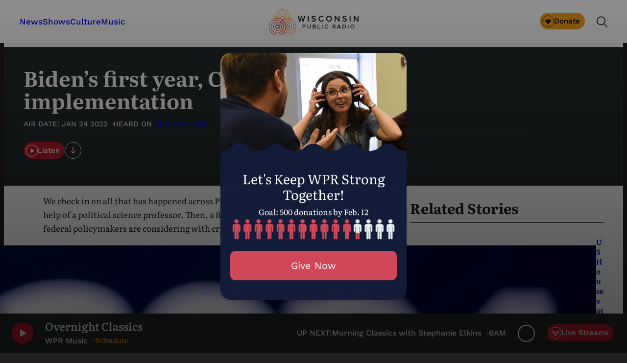

--- FILE ---
content_type: text/html; charset=utf-8
request_url: https://www.google.com/recaptcha/api2/anchor?ar=1&k=6LdKFSIpAAAAAISIvdEblVScX2r9sFNUIOHewNRk&co=aHR0cHM6Ly93d3cud3ByLm9yZzo0NDM.&hl=en&v=PoyoqOPhxBO7pBk68S4YbpHZ&size=invisible&anchor-ms=20000&execute-ms=30000&cb=484o5rgsblv4
body_size: 48655
content:
<!DOCTYPE HTML><html dir="ltr" lang="en"><head><meta http-equiv="Content-Type" content="text/html; charset=UTF-8">
<meta http-equiv="X-UA-Compatible" content="IE=edge">
<title>reCAPTCHA</title>
<style type="text/css">
/* cyrillic-ext */
@font-face {
  font-family: 'Roboto';
  font-style: normal;
  font-weight: 400;
  font-stretch: 100%;
  src: url(//fonts.gstatic.com/s/roboto/v48/KFO7CnqEu92Fr1ME7kSn66aGLdTylUAMa3GUBHMdazTgWw.woff2) format('woff2');
  unicode-range: U+0460-052F, U+1C80-1C8A, U+20B4, U+2DE0-2DFF, U+A640-A69F, U+FE2E-FE2F;
}
/* cyrillic */
@font-face {
  font-family: 'Roboto';
  font-style: normal;
  font-weight: 400;
  font-stretch: 100%;
  src: url(//fonts.gstatic.com/s/roboto/v48/KFO7CnqEu92Fr1ME7kSn66aGLdTylUAMa3iUBHMdazTgWw.woff2) format('woff2');
  unicode-range: U+0301, U+0400-045F, U+0490-0491, U+04B0-04B1, U+2116;
}
/* greek-ext */
@font-face {
  font-family: 'Roboto';
  font-style: normal;
  font-weight: 400;
  font-stretch: 100%;
  src: url(//fonts.gstatic.com/s/roboto/v48/KFO7CnqEu92Fr1ME7kSn66aGLdTylUAMa3CUBHMdazTgWw.woff2) format('woff2');
  unicode-range: U+1F00-1FFF;
}
/* greek */
@font-face {
  font-family: 'Roboto';
  font-style: normal;
  font-weight: 400;
  font-stretch: 100%;
  src: url(//fonts.gstatic.com/s/roboto/v48/KFO7CnqEu92Fr1ME7kSn66aGLdTylUAMa3-UBHMdazTgWw.woff2) format('woff2');
  unicode-range: U+0370-0377, U+037A-037F, U+0384-038A, U+038C, U+038E-03A1, U+03A3-03FF;
}
/* math */
@font-face {
  font-family: 'Roboto';
  font-style: normal;
  font-weight: 400;
  font-stretch: 100%;
  src: url(//fonts.gstatic.com/s/roboto/v48/KFO7CnqEu92Fr1ME7kSn66aGLdTylUAMawCUBHMdazTgWw.woff2) format('woff2');
  unicode-range: U+0302-0303, U+0305, U+0307-0308, U+0310, U+0312, U+0315, U+031A, U+0326-0327, U+032C, U+032F-0330, U+0332-0333, U+0338, U+033A, U+0346, U+034D, U+0391-03A1, U+03A3-03A9, U+03B1-03C9, U+03D1, U+03D5-03D6, U+03F0-03F1, U+03F4-03F5, U+2016-2017, U+2034-2038, U+203C, U+2040, U+2043, U+2047, U+2050, U+2057, U+205F, U+2070-2071, U+2074-208E, U+2090-209C, U+20D0-20DC, U+20E1, U+20E5-20EF, U+2100-2112, U+2114-2115, U+2117-2121, U+2123-214F, U+2190, U+2192, U+2194-21AE, U+21B0-21E5, U+21F1-21F2, U+21F4-2211, U+2213-2214, U+2216-22FF, U+2308-230B, U+2310, U+2319, U+231C-2321, U+2336-237A, U+237C, U+2395, U+239B-23B7, U+23D0, U+23DC-23E1, U+2474-2475, U+25AF, U+25B3, U+25B7, U+25BD, U+25C1, U+25CA, U+25CC, U+25FB, U+266D-266F, U+27C0-27FF, U+2900-2AFF, U+2B0E-2B11, U+2B30-2B4C, U+2BFE, U+3030, U+FF5B, U+FF5D, U+1D400-1D7FF, U+1EE00-1EEFF;
}
/* symbols */
@font-face {
  font-family: 'Roboto';
  font-style: normal;
  font-weight: 400;
  font-stretch: 100%;
  src: url(//fonts.gstatic.com/s/roboto/v48/KFO7CnqEu92Fr1ME7kSn66aGLdTylUAMaxKUBHMdazTgWw.woff2) format('woff2');
  unicode-range: U+0001-000C, U+000E-001F, U+007F-009F, U+20DD-20E0, U+20E2-20E4, U+2150-218F, U+2190, U+2192, U+2194-2199, U+21AF, U+21E6-21F0, U+21F3, U+2218-2219, U+2299, U+22C4-22C6, U+2300-243F, U+2440-244A, U+2460-24FF, U+25A0-27BF, U+2800-28FF, U+2921-2922, U+2981, U+29BF, U+29EB, U+2B00-2BFF, U+4DC0-4DFF, U+FFF9-FFFB, U+10140-1018E, U+10190-1019C, U+101A0, U+101D0-101FD, U+102E0-102FB, U+10E60-10E7E, U+1D2C0-1D2D3, U+1D2E0-1D37F, U+1F000-1F0FF, U+1F100-1F1AD, U+1F1E6-1F1FF, U+1F30D-1F30F, U+1F315, U+1F31C, U+1F31E, U+1F320-1F32C, U+1F336, U+1F378, U+1F37D, U+1F382, U+1F393-1F39F, U+1F3A7-1F3A8, U+1F3AC-1F3AF, U+1F3C2, U+1F3C4-1F3C6, U+1F3CA-1F3CE, U+1F3D4-1F3E0, U+1F3ED, U+1F3F1-1F3F3, U+1F3F5-1F3F7, U+1F408, U+1F415, U+1F41F, U+1F426, U+1F43F, U+1F441-1F442, U+1F444, U+1F446-1F449, U+1F44C-1F44E, U+1F453, U+1F46A, U+1F47D, U+1F4A3, U+1F4B0, U+1F4B3, U+1F4B9, U+1F4BB, U+1F4BF, U+1F4C8-1F4CB, U+1F4D6, U+1F4DA, U+1F4DF, U+1F4E3-1F4E6, U+1F4EA-1F4ED, U+1F4F7, U+1F4F9-1F4FB, U+1F4FD-1F4FE, U+1F503, U+1F507-1F50B, U+1F50D, U+1F512-1F513, U+1F53E-1F54A, U+1F54F-1F5FA, U+1F610, U+1F650-1F67F, U+1F687, U+1F68D, U+1F691, U+1F694, U+1F698, U+1F6AD, U+1F6B2, U+1F6B9-1F6BA, U+1F6BC, U+1F6C6-1F6CF, U+1F6D3-1F6D7, U+1F6E0-1F6EA, U+1F6F0-1F6F3, U+1F6F7-1F6FC, U+1F700-1F7FF, U+1F800-1F80B, U+1F810-1F847, U+1F850-1F859, U+1F860-1F887, U+1F890-1F8AD, U+1F8B0-1F8BB, U+1F8C0-1F8C1, U+1F900-1F90B, U+1F93B, U+1F946, U+1F984, U+1F996, U+1F9E9, U+1FA00-1FA6F, U+1FA70-1FA7C, U+1FA80-1FA89, U+1FA8F-1FAC6, U+1FACE-1FADC, U+1FADF-1FAE9, U+1FAF0-1FAF8, U+1FB00-1FBFF;
}
/* vietnamese */
@font-face {
  font-family: 'Roboto';
  font-style: normal;
  font-weight: 400;
  font-stretch: 100%;
  src: url(//fonts.gstatic.com/s/roboto/v48/KFO7CnqEu92Fr1ME7kSn66aGLdTylUAMa3OUBHMdazTgWw.woff2) format('woff2');
  unicode-range: U+0102-0103, U+0110-0111, U+0128-0129, U+0168-0169, U+01A0-01A1, U+01AF-01B0, U+0300-0301, U+0303-0304, U+0308-0309, U+0323, U+0329, U+1EA0-1EF9, U+20AB;
}
/* latin-ext */
@font-face {
  font-family: 'Roboto';
  font-style: normal;
  font-weight: 400;
  font-stretch: 100%;
  src: url(//fonts.gstatic.com/s/roboto/v48/KFO7CnqEu92Fr1ME7kSn66aGLdTylUAMa3KUBHMdazTgWw.woff2) format('woff2');
  unicode-range: U+0100-02BA, U+02BD-02C5, U+02C7-02CC, U+02CE-02D7, U+02DD-02FF, U+0304, U+0308, U+0329, U+1D00-1DBF, U+1E00-1E9F, U+1EF2-1EFF, U+2020, U+20A0-20AB, U+20AD-20C0, U+2113, U+2C60-2C7F, U+A720-A7FF;
}
/* latin */
@font-face {
  font-family: 'Roboto';
  font-style: normal;
  font-weight: 400;
  font-stretch: 100%;
  src: url(//fonts.gstatic.com/s/roboto/v48/KFO7CnqEu92Fr1ME7kSn66aGLdTylUAMa3yUBHMdazQ.woff2) format('woff2');
  unicode-range: U+0000-00FF, U+0131, U+0152-0153, U+02BB-02BC, U+02C6, U+02DA, U+02DC, U+0304, U+0308, U+0329, U+2000-206F, U+20AC, U+2122, U+2191, U+2193, U+2212, U+2215, U+FEFF, U+FFFD;
}
/* cyrillic-ext */
@font-face {
  font-family: 'Roboto';
  font-style: normal;
  font-weight: 500;
  font-stretch: 100%;
  src: url(//fonts.gstatic.com/s/roboto/v48/KFO7CnqEu92Fr1ME7kSn66aGLdTylUAMa3GUBHMdazTgWw.woff2) format('woff2');
  unicode-range: U+0460-052F, U+1C80-1C8A, U+20B4, U+2DE0-2DFF, U+A640-A69F, U+FE2E-FE2F;
}
/* cyrillic */
@font-face {
  font-family: 'Roboto';
  font-style: normal;
  font-weight: 500;
  font-stretch: 100%;
  src: url(//fonts.gstatic.com/s/roboto/v48/KFO7CnqEu92Fr1ME7kSn66aGLdTylUAMa3iUBHMdazTgWw.woff2) format('woff2');
  unicode-range: U+0301, U+0400-045F, U+0490-0491, U+04B0-04B1, U+2116;
}
/* greek-ext */
@font-face {
  font-family: 'Roboto';
  font-style: normal;
  font-weight: 500;
  font-stretch: 100%;
  src: url(//fonts.gstatic.com/s/roboto/v48/KFO7CnqEu92Fr1ME7kSn66aGLdTylUAMa3CUBHMdazTgWw.woff2) format('woff2');
  unicode-range: U+1F00-1FFF;
}
/* greek */
@font-face {
  font-family: 'Roboto';
  font-style: normal;
  font-weight: 500;
  font-stretch: 100%;
  src: url(//fonts.gstatic.com/s/roboto/v48/KFO7CnqEu92Fr1ME7kSn66aGLdTylUAMa3-UBHMdazTgWw.woff2) format('woff2');
  unicode-range: U+0370-0377, U+037A-037F, U+0384-038A, U+038C, U+038E-03A1, U+03A3-03FF;
}
/* math */
@font-face {
  font-family: 'Roboto';
  font-style: normal;
  font-weight: 500;
  font-stretch: 100%;
  src: url(//fonts.gstatic.com/s/roboto/v48/KFO7CnqEu92Fr1ME7kSn66aGLdTylUAMawCUBHMdazTgWw.woff2) format('woff2');
  unicode-range: U+0302-0303, U+0305, U+0307-0308, U+0310, U+0312, U+0315, U+031A, U+0326-0327, U+032C, U+032F-0330, U+0332-0333, U+0338, U+033A, U+0346, U+034D, U+0391-03A1, U+03A3-03A9, U+03B1-03C9, U+03D1, U+03D5-03D6, U+03F0-03F1, U+03F4-03F5, U+2016-2017, U+2034-2038, U+203C, U+2040, U+2043, U+2047, U+2050, U+2057, U+205F, U+2070-2071, U+2074-208E, U+2090-209C, U+20D0-20DC, U+20E1, U+20E5-20EF, U+2100-2112, U+2114-2115, U+2117-2121, U+2123-214F, U+2190, U+2192, U+2194-21AE, U+21B0-21E5, U+21F1-21F2, U+21F4-2211, U+2213-2214, U+2216-22FF, U+2308-230B, U+2310, U+2319, U+231C-2321, U+2336-237A, U+237C, U+2395, U+239B-23B7, U+23D0, U+23DC-23E1, U+2474-2475, U+25AF, U+25B3, U+25B7, U+25BD, U+25C1, U+25CA, U+25CC, U+25FB, U+266D-266F, U+27C0-27FF, U+2900-2AFF, U+2B0E-2B11, U+2B30-2B4C, U+2BFE, U+3030, U+FF5B, U+FF5D, U+1D400-1D7FF, U+1EE00-1EEFF;
}
/* symbols */
@font-face {
  font-family: 'Roboto';
  font-style: normal;
  font-weight: 500;
  font-stretch: 100%;
  src: url(//fonts.gstatic.com/s/roboto/v48/KFO7CnqEu92Fr1ME7kSn66aGLdTylUAMaxKUBHMdazTgWw.woff2) format('woff2');
  unicode-range: U+0001-000C, U+000E-001F, U+007F-009F, U+20DD-20E0, U+20E2-20E4, U+2150-218F, U+2190, U+2192, U+2194-2199, U+21AF, U+21E6-21F0, U+21F3, U+2218-2219, U+2299, U+22C4-22C6, U+2300-243F, U+2440-244A, U+2460-24FF, U+25A0-27BF, U+2800-28FF, U+2921-2922, U+2981, U+29BF, U+29EB, U+2B00-2BFF, U+4DC0-4DFF, U+FFF9-FFFB, U+10140-1018E, U+10190-1019C, U+101A0, U+101D0-101FD, U+102E0-102FB, U+10E60-10E7E, U+1D2C0-1D2D3, U+1D2E0-1D37F, U+1F000-1F0FF, U+1F100-1F1AD, U+1F1E6-1F1FF, U+1F30D-1F30F, U+1F315, U+1F31C, U+1F31E, U+1F320-1F32C, U+1F336, U+1F378, U+1F37D, U+1F382, U+1F393-1F39F, U+1F3A7-1F3A8, U+1F3AC-1F3AF, U+1F3C2, U+1F3C4-1F3C6, U+1F3CA-1F3CE, U+1F3D4-1F3E0, U+1F3ED, U+1F3F1-1F3F3, U+1F3F5-1F3F7, U+1F408, U+1F415, U+1F41F, U+1F426, U+1F43F, U+1F441-1F442, U+1F444, U+1F446-1F449, U+1F44C-1F44E, U+1F453, U+1F46A, U+1F47D, U+1F4A3, U+1F4B0, U+1F4B3, U+1F4B9, U+1F4BB, U+1F4BF, U+1F4C8-1F4CB, U+1F4D6, U+1F4DA, U+1F4DF, U+1F4E3-1F4E6, U+1F4EA-1F4ED, U+1F4F7, U+1F4F9-1F4FB, U+1F4FD-1F4FE, U+1F503, U+1F507-1F50B, U+1F50D, U+1F512-1F513, U+1F53E-1F54A, U+1F54F-1F5FA, U+1F610, U+1F650-1F67F, U+1F687, U+1F68D, U+1F691, U+1F694, U+1F698, U+1F6AD, U+1F6B2, U+1F6B9-1F6BA, U+1F6BC, U+1F6C6-1F6CF, U+1F6D3-1F6D7, U+1F6E0-1F6EA, U+1F6F0-1F6F3, U+1F6F7-1F6FC, U+1F700-1F7FF, U+1F800-1F80B, U+1F810-1F847, U+1F850-1F859, U+1F860-1F887, U+1F890-1F8AD, U+1F8B0-1F8BB, U+1F8C0-1F8C1, U+1F900-1F90B, U+1F93B, U+1F946, U+1F984, U+1F996, U+1F9E9, U+1FA00-1FA6F, U+1FA70-1FA7C, U+1FA80-1FA89, U+1FA8F-1FAC6, U+1FACE-1FADC, U+1FADF-1FAE9, U+1FAF0-1FAF8, U+1FB00-1FBFF;
}
/* vietnamese */
@font-face {
  font-family: 'Roboto';
  font-style: normal;
  font-weight: 500;
  font-stretch: 100%;
  src: url(//fonts.gstatic.com/s/roboto/v48/KFO7CnqEu92Fr1ME7kSn66aGLdTylUAMa3OUBHMdazTgWw.woff2) format('woff2');
  unicode-range: U+0102-0103, U+0110-0111, U+0128-0129, U+0168-0169, U+01A0-01A1, U+01AF-01B0, U+0300-0301, U+0303-0304, U+0308-0309, U+0323, U+0329, U+1EA0-1EF9, U+20AB;
}
/* latin-ext */
@font-face {
  font-family: 'Roboto';
  font-style: normal;
  font-weight: 500;
  font-stretch: 100%;
  src: url(//fonts.gstatic.com/s/roboto/v48/KFO7CnqEu92Fr1ME7kSn66aGLdTylUAMa3KUBHMdazTgWw.woff2) format('woff2');
  unicode-range: U+0100-02BA, U+02BD-02C5, U+02C7-02CC, U+02CE-02D7, U+02DD-02FF, U+0304, U+0308, U+0329, U+1D00-1DBF, U+1E00-1E9F, U+1EF2-1EFF, U+2020, U+20A0-20AB, U+20AD-20C0, U+2113, U+2C60-2C7F, U+A720-A7FF;
}
/* latin */
@font-face {
  font-family: 'Roboto';
  font-style: normal;
  font-weight: 500;
  font-stretch: 100%;
  src: url(//fonts.gstatic.com/s/roboto/v48/KFO7CnqEu92Fr1ME7kSn66aGLdTylUAMa3yUBHMdazQ.woff2) format('woff2');
  unicode-range: U+0000-00FF, U+0131, U+0152-0153, U+02BB-02BC, U+02C6, U+02DA, U+02DC, U+0304, U+0308, U+0329, U+2000-206F, U+20AC, U+2122, U+2191, U+2193, U+2212, U+2215, U+FEFF, U+FFFD;
}
/* cyrillic-ext */
@font-face {
  font-family: 'Roboto';
  font-style: normal;
  font-weight: 900;
  font-stretch: 100%;
  src: url(//fonts.gstatic.com/s/roboto/v48/KFO7CnqEu92Fr1ME7kSn66aGLdTylUAMa3GUBHMdazTgWw.woff2) format('woff2');
  unicode-range: U+0460-052F, U+1C80-1C8A, U+20B4, U+2DE0-2DFF, U+A640-A69F, U+FE2E-FE2F;
}
/* cyrillic */
@font-face {
  font-family: 'Roboto';
  font-style: normal;
  font-weight: 900;
  font-stretch: 100%;
  src: url(//fonts.gstatic.com/s/roboto/v48/KFO7CnqEu92Fr1ME7kSn66aGLdTylUAMa3iUBHMdazTgWw.woff2) format('woff2');
  unicode-range: U+0301, U+0400-045F, U+0490-0491, U+04B0-04B1, U+2116;
}
/* greek-ext */
@font-face {
  font-family: 'Roboto';
  font-style: normal;
  font-weight: 900;
  font-stretch: 100%;
  src: url(//fonts.gstatic.com/s/roboto/v48/KFO7CnqEu92Fr1ME7kSn66aGLdTylUAMa3CUBHMdazTgWw.woff2) format('woff2');
  unicode-range: U+1F00-1FFF;
}
/* greek */
@font-face {
  font-family: 'Roboto';
  font-style: normal;
  font-weight: 900;
  font-stretch: 100%;
  src: url(//fonts.gstatic.com/s/roboto/v48/KFO7CnqEu92Fr1ME7kSn66aGLdTylUAMa3-UBHMdazTgWw.woff2) format('woff2');
  unicode-range: U+0370-0377, U+037A-037F, U+0384-038A, U+038C, U+038E-03A1, U+03A3-03FF;
}
/* math */
@font-face {
  font-family: 'Roboto';
  font-style: normal;
  font-weight: 900;
  font-stretch: 100%;
  src: url(//fonts.gstatic.com/s/roboto/v48/KFO7CnqEu92Fr1ME7kSn66aGLdTylUAMawCUBHMdazTgWw.woff2) format('woff2');
  unicode-range: U+0302-0303, U+0305, U+0307-0308, U+0310, U+0312, U+0315, U+031A, U+0326-0327, U+032C, U+032F-0330, U+0332-0333, U+0338, U+033A, U+0346, U+034D, U+0391-03A1, U+03A3-03A9, U+03B1-03C9, U+03D1, U+03D5-03D6, U+03F0-03F1, U+03F4-03F5, U+2016-2017, U+2034-2038, U+203C, U+2040, U+2043, U+2047, U+2050, U+2057, U+205F, U+2070-2071, U+2074-208E, U+2090-209C, U+20D0-20DC, U+20E1, U+20E5-20EF, U+2100-2112, U+2114-2115, U+2117-2121, U+2123-214F, U+2190, U+2192, U+2194-21AE, U+21B0-21E5, U+21F1-21F2, U+21F4-2211, U+2213-2214, U+2216-22FF, U+2308-230B, U+2310, U+2319, U+231C-2321, U+2336-237A, U+237C, U+2395, U+239B-23B7, U+23D0, U+23DC-23E1, U+2474-2475, U+25AF, U+25B3, U+25B7, U+25BD, U+25C1, U+25CA, U+25CC, U+25FB, U+266D-266F, U+27C0-27FF, U+2900-2AFF, U+2B0E-2B11, U+2B30-2B4C, U+2BFE, U+3030, U+FF5B, U+FF5D, U+1D400-1D7FF, U+1EE00-1EEFF;
}
/* symbols */
@font-face {
  font-family: 'Roboto';
  font-style: normal;
  font-weight: 900;
  font-stretch: 100%;
  src: url(//fonts.gstatic.com/s/roboto/v48/KFO7CnqEu92Fr1ME7kSn66aGLdTylUAMaxKUBHMdazTgWw.woff2) format('woff2');
  unicode-range: U+0001-000C, U+000E-001F, U+007F-009F, U+20DD-20E0, U+20E2-20E4, U+2150-218F, U+2190, U+2192, U+2194-2199, U+21AF, U+21E6-21F0, U+21F3, U+2218-2219, U+2299, U+22C4-22C6, U+2300-243F, U+2440-244A, U+2460-24FF, U+25A0-27BF, U+2800-28FF, U+2921-2922, U+2981, U+29BF, U+29EB, U+2B00-2BFF, U+4DC0-4DFF, U+FFF9-FFFB, U+10140-1018E, U+10190-1019C, U+101A0, U+101D0-101FD, U+102E0-102FB, U+10E60-10E7E, U+1D2C0-1D2D3, U+1D2E0-1D37F, U+1F000-1F0FF, U+1F100-1F1AD, U+1F1E6-1F1FF, U+1F30D-1F30F, U+1F315, U+1F31C, U+1F31E, U+1F320-1F32C, U+1F336, U+1F378, U+1F37D, U+1F382, U+1F393-1F39F, U+1F3A7-1F3A8, U+1F3AC-1F3AF, U+1F3C2, U+1F3C4-1F3C6, U+1F3CA-1F3CE, U+1F3D4-1F3E0, U+1F3ED, U+1F3F1-1F3F3, U+1F3F5-1F3F7, U+1F408, U+1F415, U+1F41F, U+1F426, U+1F43F, U+1F441-1F442, U+1F444, U+1F446-1F449, U+1F44C-1F44E, U+1F453, U+1F46A, U+1F47D, U+1F4A3, U+1F4B0, U+1F4B3, U+1F4B9, U+1F4BB, U+1F4BF, U+1F4C8-1F4CB, U+1F4D6, U+1F4DA, U+1F4DF, U+1F4E3-1F4E6, U+1F4EA-1F4ED, U+1F4F7, U+1F4F9-1F4FB, U+1F4FD-1F4FE, U+1F503, U+1F507-1F50B, U+1F50D, U+1F512-1F513, U+1F53E-1F54A, U+1F54F-1F5FA, U+1F610, U+1F650-1F67F, U+1F687, U+1F68D, U+1F691, U+1F694, U+1F698, U+1F6AD, U+1F6B2, U+1F6B9-1F6BA, U+1F6BC, U+1F6C6-1F6CF, U+1F6D3-1F6D7, U+1F6E0-1F6EA, U+1F6F0-1F6F3, U+1F6F7-1F6FC, U+1F700-1F7FF, U+1F800-1F80B, U+1F810-1F847, U+1F850-1F859, U+1F860-1F887, U+1F890-1F8AD, U+1F8B0-1F8BB, U+1F8C0-1F8C1, U+1F900-1F90B, U+1F93B, U+1F946, U+1F984, U+1F996, U+1F9E9, U+1FA00-1FA6F, U+1FA70-1FA7C, U+1FA80-1FA89, U+1FA8F-1FAC6, U+1FACE-1FADC, U+1FADF-1FAE9, U+1FAF0-1FAF8, U+1FB00-1FBFF;
}
/* vietnamese */
@font-face {
  font-family: 'Roboto';
  font-style: normal;
  font-weight: 900;
  font-stretch: 100%;
  src: url(//fonts.gstatic.com/s/roboto/v48/KFO7CnqEu92Fr1ME7kSn66aGLdTylUAMa3OUBHMdazTgWw.woff2) format('woff2');
  unicode-range: U+0102-0103, U+0110-0111, U+0128-0129, U+0168-0169, U+01A0-01A1, U+01AF-01B0, U+0300-0301, U+0303-0304, U+0308-0309, U+0323, U+0329, U+1EA0-1EF9, U+20AB;
}
/* latin-ext */
@font-face {
  font-family: 'Roboto';
  font-style: normal;
  font-weight: 900;
  font-stretch: 100%;
  src: url(//fonts.gstatic.com/s/roboto/v48/KFO7CnqEu92Fr1ME7kSn66aGLdTylUAMa3KUBHMdazTgWw.woff2) format('woff2');
  unicode-range: U+0100-02BA, U+02BD-02C5, U+02C7-02CC, U+02CE-02D7, U+02DD-02FF, U+0304, U+0308, U+0329, U+1D00-1DBF, U+1E00-1E9F, U+1EF2-1EFF, U+2020, U+20A0-20AB, U+20AD-20C0, U+2113, U+2C60-2C7F, U+A720-A7FF;
}
/* latin */
@font-face {
  font-family: 'Roboto';
  font-style: normal;
  font-weight: 900;
  font-stretch: 100%;
  src: url(//fonts.gstatic.com/s/roboto/v48/KFO7CnqEu92Fr1ME7kSn66aGLdTylUAMa3yUBHMdazQ.woff2) format('woff2');
  unicode-range: U+0000-00FF, U+0131, U+0152-0153, U+02BB-02BC, U+02C6, U+02DA, U+02DC, U+0304, U+0308, U+0329, U+2000-206F, U+20AC, U+2122, U+2191, U+2193, U+2212, U+2215, U+FEFF, U+FFFD;
}

</style>
<link rel="stylesheet" type="text/css" href="https://www.gstatic.com/recaptcha/releases/PoyoqOPhxBO7pBk68S4YbpHZ/styles__ltr.css">
<script nonce="VwGswKMr6KA-DXlYNYJ14Q" type="text/javascript">window['__recaptcha_api'] = 'https://www.google.com/recaptcha/api2/';</script>
<script type="text/javascript" src="https://www.gstatic.com/recaptcha/releases/PoyoqOPhxBO7pBk68S4YbpHZ/recaptcha__en.js" nonce="VwGswKMr6KA-DXlYNYJ14Q">
      
    </script></head>
<body><div id="rc-anchor-alert" class="rc-anchor-alert"></div>
<input type="hidden" id="recaptcha-token" value="[base64]">
<script type="text/javascript" nonce="VwGswKMr6KA-DXlYNYJ14Q">
      recaptcha.anchor.Main.init("[\x22ainput\x22,[\x22bgdata\x22,\x22\x22,\[base64]/[base64]/[base64]/[base64]/[base64]/[base64]/[base64]/[base64]/[base64]/[base64]\\u003d\x22,\[base64]\x22,\[base64]/CqMKxEWXCjmjCqg3CtH7DhBkgw6MSWcOwZMK0w5QuXMKNwq3CqcKYw4wLAWrDksOHFkN9N8OZbsOZSCvCoEPClsOZw48XKU7CvSF+woY4BcOzeE1nwqXCocOBKcK3wrTCrhVHB8KkTGkVfsKLQjDDucKZd3rDm8KhwrVNUMKLw7DDtcO7FWcHXBPDmVkPT8KBYD/CisOJwrPCs8OeCsKkw71XcMKbYcKhSWMnBiDDvDVBw70iwrjDmcOFAcOvbcONUXBOZhbCmAodwqbCgGnDqSl4aV07w5p7RsKzw6pdQwjCrsOke8Kwa8ODLMKDSVNYbA/Du1TDqcOLfsK6c8OSw5HCox7Cs8KjXiQaNFbCj8KebRYCHGoAN8Ktw63DjR/CiDvDmR4Uwpk8wrXDpznClDl7b8Orw7jDg3/DoMKUPyPCgy1QwpzDnsOTwqtdwqU4VsOxwpfDnsOSNH9dZDPCji0ywoIBwpRlJcKNw4PDlcOGw6MIw4AUQSg9Y1jCgcK/IwDDj8OBZcKCXTvCu8KPw4bDj8OEK8OBwr0+UQYfwrvDuMOMZ1PCv8O0w6rCt8OswpYnC8KSaHgrO0xPDMOeesKfQ8OKVgfCuw/DqMOfw4lYSSjDicObw5vDmzhBWcOzwqlOw6Jow6MBwrfCqGsWTTDDulTDo8O/e8OiwolHworDuMO6wqHDu8ONAEN6Wn/[base64]/CsWsUw59XwoHDncOAw5bCn3vCj8KFIMKxwo7ClcKpdhbDosKgwojCqxvCrnUVw6rDlg8hw6NWbznCjcKHwpXDs0nCkWXCpMKqwp1Pw5guw7YUwpQQwoPDlxUkEMOFTMO/w7zCshxbw7pxwp4fMMOpwpLCgCzCl8KjGsOjc8KowovDjFnDpBhcwpzCuMO6w4cPwoR8w6nCosOsbh7DjEZpAUTCjh/CngDChBlWLhPCtsKAJDZSwpTCiWDDnsOPC8KKOHd7dcOrW8Kaw6TDpijCoMK2LcOcw4LCj8KOw5VrCnjDs8KCw5dpw6vDv8OEH8Khe8K8woLDlcOywrgeSMOoTcK/VcOowowSw4VMHE1CSwbCsMKgP3fDlsOEw6RLw5fDqMOZZUDCu3JdwrfClDAKKBEPCcKdVsKwb0hyw4XDhnRxw4TCgn96eMK4YyfDpcOIwq1/wqR7wpkPw53DhsK5wp/DjmbCpWRfw5xNSsOgY0jDg8KnYMK9KFjDtDEqw4XCp3zCq8OWw4zCm3dfMxnCucKEw65ONsORwooQwp3DkxTDpDg1wpkFw6UqwoTDsyhvwrMDa8OQOQ5yYhPDrMK0TyvCnMOTwoY8wpV5w7vCgMO/w7gGN8Oaw5cRUQ/[base64]/UzHDqsORUMK+NMKLwrHCrB4NYsKswqQMw6bDrVZhIcOIwqwzw5DDv8O4w64Bwo8YFlETw6ICbzzCj8KOw5AVw4vDpUMDwqw5EC10dQvCqFhswqvDosK9acKBBcO5UxjCl8Ohw6jDqsKEw41DwoRODizCogrDgh1mw5XDtGQgCnHDskV6ZxMrw6rDpcK/w6kqw6nCscOpBsOwQ8K8ZMKqIksSwqLDuCLCljfDggPCom7ClsKgZMOiW3N5JW1McsOwwpNdw5BGDcK8wqHDlGknCxkzw6DCsz8NYD3Cl341w63CoQMDAcKaccK2w5vDpnxPw4EQw4HCnsKmwqjDujkLwq9ew7BHwrbDuQd6w7YYGjw8wqkqVsOnwrvDtmU/w44QAMO1wqXCqMOjwqnCu05BYlMhLS3CgMKVbD/[base64]/wr1edsOcJm7CmlHDuWR4wq99WcO4cCx3w7gdwoTDs8O9woQILU85woJsQ3jDtsKGWjMbV1dlV3lpSzxZwpxxw4zCgjIyw4Agw6o2wo08w5Q/[base64]/JMOGw77DlsOxw4zDg8KMw4rDgBI5D0YgI8Ogc2zDii/ClQsGT3YHfsOkw57DuMK3dcKcw4wRNMOGAcKrwp9wwq0fasOSw7Qswq7Dv1EGAyADwrfCmVrDgcKGA3PCjMKwwrcRwq3CiVvCmEEJw4wHAsKkwrsnwrA/LmHCicKow7IvwrPDhCbCg1QoGEDDjcOlKAo0woArwrRoQWXDgB/DhsK/[base64]/[base64]/DjTnCocO/wpvDj8OpGA1Zw7PCr8OEwqZgw4zClMOhwo/Cl8K4I0/DrljCpHbDmQLCo8KzO1/[base64]/Cvg/[base64]/DnALDucK9dMOqWsKcKMOWSMKLLsOowr1ywr9kOhXCly4xDU/DigXDoSMPwqJ0IQpqVxECKQXClsK0c8OdJsKuw4HDswvCoD3DmsOowqzDq1BMw6rCr8Okw6IACcKcRsOswrLDuhzCiw/Ci3UpOcKzSFXCujJTEcKaw48ww4xAecKMaDo+w7fCn2Y3QyJAw63DkMKveGzCkMKPw5vDpsOsw7ZAHERVw4nCusK3w55QOcKWw6DDrcKDMsKlw7DCt8KzwqPCqFIzPsKgwrtyw7lRGcKmwofCmMOVEC/CmMOSXSPCg8OwNDDCgMK4wo7CinTDtjXDqsOPw4dmwrHCnsOSA2LDjSjCn1/[base64]/Cv8KUw5YXwrIUwpsrw77Cmws8CMKLWmtRJMK2w5xkPxlYwoTCmSfCmDARw7zDhXnDoFPCuVZqw70/woDDomdNGzrDnnTChsK4w7F5w6ZwHMK3w6nCg1PDosKDw55JworDlMOpwrbCthjDnMKTw5gLTcOhTCzCqsOHw5pySWJvw6MWTMO0w5/CkF/[base64]/woFAw7A8w5sfwqEHw4/[base64]/[base64]/[base64]/DqMOzwo3DnDQSwqZxwrsCHGgqwovDi8OWWsOXAcOqd8KrVnEbwopwwo7DnkbDozTCsm5jecKZwqduKMOiwqxpwoLCh1/DlVoJwpLDhsKJw5HCicKKLsOOwpDDl8KGwrhoasKxdzApw5bClMOKw67CgUsHIBN/GcOzCXPCkcOcUgnCjsK8w5XDnsOhw7bDtsOYFMKtwqfDksK5X8KbeMOTwoUoJw/[base64]/DkT3ChnxpCH1tworDqkzCgsOXPArDgMKlYcKAScKhb33CqsKkwr/CqcK7Bz7ChkzDomwOw4PChMKTw4TCq8K+wr1rUArCp8KywppYG8Oqw5nDqyPDocOgwprDoW5WasOQwpMfDcK+woLCnnRzHHPDuBViw5fDnMOKw4sjA2/CjAt1wqTCtV0xBGjDlExFa8OQwotLDsO0bQc3w7vCicKvw7HDpcOIw6TCp1zDvMONwpDCsB3DlsOZw4/CmcK4w7F0PRXDqMKEw7fDoMO9AjxnD0jDusOrw6w2ScK2YcOgw75nQ8KDw6Q/[base64]/[base64]/wo7DtRcswobDoMOfAsOuw5Vxc8KGa8Kpw4E/[base64]/DmsOPGcKbJG7Cu8OgwonDicOdQWDDjEAQwqIMw6/CnlFewpJvTV7CisOcXsOywoLDlAotwrh+FRTCinXCsTMYYcObA0LCj2TDlnLCisKSKMKpWX7Du8OyCRwkfMKkdW7CjsObFcO0QsK9wq0ZVV7DqMKTK8KRM8OlwpLDn8K0wrTDjGPCl3ATHsOHQ2fCpcKkwpciw5PCtMKgwoTDpD4/w65DwpTClmvCmAd/STlaNsOQw4XCisOLB8KTfMOPS8OLah9eRDpyAMKrwoZ0Qj/Ds8KFwqbCvWIVw4LChGxiBMKKfCrDnMK+w47DucOjWQleIMKNN1XCvxQSwobCl8KeIMOLw5PDtwPClxjDo2TDkg/[base64]/DmBzDssO0OsOBUH/ChhgyfMOWOgBCw43CtcOiCxjDvcKNw71HSiLCr8KVw4TDg8Kqw4hBQU/Dij/Dm8KbZzxeMMOSE8Kgw6/Co8KzHk4VwoMAw6/CncOMdsOpccKmwrV9XQXDtmlLY8OZwpFpw63DqcKxccK2wr3CsHxkQ37DmsKrwqXCrmLDoMKifsOKNsKEYS/Do8KywpjDncOzw4HDi8KJNVHDqXVXw4UIVMKlZcO/bFzDnTI2WUE6wpDCjhQZXTRxdsOwL8KMw6Ifwrt1WMKAFR/DskbDgcKzQUfDnDtrN8KuwpvCsGrDqsKJw5xPYhnChsOQwozDkk4Iw6HCqVjDmsO2wonCryXDmlbDhcKhw5FrXcOHEMKswr9+Rl7CrxclacOuwpohwr/Dr1XDjkXDhcOVwoHCiEHCk8KDwp/DocKTQyURLcKFw4zCrMOXSnnDvVvCksK/YlDCvcKXb8Oiwp7DjnPDjMO0w6rCpDF/w4Ffw5rCocOhwpXCiUhVVhjDvXTDhsKyD8KkPwlDFU4WTMKowoV/w6PCvWMtw6JRwoZnKU9dw5B0GUHCslPDgE5rwosIw7bCgMO1U8KFITwdwoDCn8OCNyhawohRwqtKUmfCrMOTwos8ecOVwr/DiAJyP8OrwrLDm3sOwoczKMKcA2nCry/[base64]/[base64]/Ck0JYwrjCn0dlWcO4wo4gek/DqsKPeGHDqcOLcMKTSsODHMK2ekTCpcO/w5/CosK0w7DDuDUcwrU7w7ZDw45IVMO1wpd0FHvCqsKGVEXCikARIxhjfwbDv8Kgw7zClMOCwq/CoGjDkzlJHxfDm2BLMMOPw7DCjMOCwozDv8O1B8OvWC/[base64]/Cg8Otw7IKw4gPDBPCkCgMw6ZSwpDDsMOwKmLCom03NGnCjsO0wr8Cw4LChxrDuMOaw7PDhcKnPFkrw6oSwqIoNcOhc8KIw6LCmMOzwoPCnMOew4sGUGbDqUpoBDN3w6tRe8KQw5UFw7NVw5rDksKCVMOrPiLChlbDjHnCmMOUSh8gw7LCisKWXQLDnkpCwoXCuMK/w7bCslcVwptgAXPClsOgwpdGwpFhwrUiwqDCpRLDpMOzUnbDnmokAzDDr8OXw5zCm8KUSl1lw7zDhsOzwqB8w6EEw49FGATDug/DusKCwqXDrsK8w4gow6rCv0fCpwJvwqLCnsKteVxiw5I8wrnClEcbKsOKTcOLfMOhasKzwpDDmn/[base64]/ZmjDug/[base64]/CpMO7ZlPDsgnCpXHCnGxqdHvCizxzZ2wpw4Aqw5IERxXCu8Okw5rDuMOMKjFtwpNaFMKSwodPwpF6CMO9wobCigpmw75MwrTCojdjw4xSwp7DoS/CjGTCs8Odw4PCs8KUNcOxwqLDkm4UwoE/[base64]/CoHzCmgPCjsKUY8Kpw7YhwqJ6woxhw7zCrj7Cii0ueAQcRHnCgzTDsAPDsRtABsKLwoZ3w7rCknLDlcKRw7/Dj8KWZA7CiMKEwr8AwoDDksKhwpcpbMKSUsOYwqDCvcO+wrhIw7k5d8Kewo3CgcO0AsK2w60RPcKiwolQTCfCqxjDs8OKc8OnNMKNwoHDmFovZMOeacKiwotMw5Z7w4Fvw6M/JcOhUzHCh3FSwp9GPlshEnnCucOBwoA6ccKcw6bDpcO/w5kFfBZAKsOOw4dqw6ZrCioET0DCusKaODDDscO4w7RBDHLDoMKFwqvChE/DkwTDhcKoAG/CvQdNaUDDisKrw5rCjcK3P8KGGmd2w6Y+wqXCpsK1wrDDoxtCSFlhXCMPw4JhwrQdw6paRMKmwoBIwrgIwqLDhcOGEMKnE21QQiLDtcOgw4kWUsKOwqEgY8KNwrxNWsOUBsOEUcObK8KUwp/DrH7DicKoXFxQb8O7w4NlwrnCqk9vccKMwroSZBbCgSF5DxsUXmnDvMKUw5nCpSzCq8Kgw4U5w6UMwrMmNsKNw68jw4VHwr3DkXl9f8Krw7g4wooJwp7Cl2JiGkPCrMOcdy8ow5HCrcO2wpbClHTDsMK/CmUlFEwqwroIw4LDpB3Cs3Vkwq5CbG3CoMKaQcK1WMKKw6LCtMKRw5vCtF7DqUIWwqTDgsKTwqcERcKlEBXCscO0VAPDiCEUwql2w6c1WijCkXEhw4HCqMKJw7xowqR9w7jCqXtjGsOJwp4ywpVVwqE/dXDCs3fDrDlsw5LCqsKVwrnCi1ENwplrGiLDkyXCkMOXIsOywoTCginCs8OzwrEiwr0Yw4tsAUjCk3gONcOJwrEASAvDksO8wotEw58JPsKUKcKEEwhrwqhiw6ttw7kMwoQHwpBiw7fDlsKsTsOwGsOGw5E/YsKkBMKgwop6wo3CpcO8w6DDmX7DnsKrQyI/fMOtw43DrsOeLMKPwrHCkAJ1w6sEw69EwqjDhHTDpcOqe8O3V8OhVcKeDsKaLcKlw6LCrEnCp8KLw7zCphTChEHCohnCoCfDgcO4wpdOHMOYCsK9FsOcw5dQw4sew4cow4U0w6siwqppDW1YUsKRw7gJwoPCjxdtDQwuw67CvUo8w6s7w5ItwrvCkMOTw7/CnzFtw7scJcOpGsOAVMKKSsK7UU/CrQBaUCZwwqXCqMOPVcOEMCfDjMKkW8Oew49uwoXCgyjCgcOrwrHCpwjCucKYw6PDumbDulDCicO+w5jDicKwPMO5MMOYw7NJHcOPwotOw6zDssK3TsOcw5vCkUN+worDlzs1w4Z7wpXCgDk9wq7DksKIw7YeAMOrecORVG/CsCALCHkNR8KqIMKhw5VYOXXCkk/Cm1PDn8ONwoLDuzwHwojDsn/CmwnCl8KyTMOjc8Kfw6vDsMOxV8Odw4zCkMO/cMKrw6FYw6UCKsKYb8KWA8Oqw4oxWUXCj8OXw5HDqEEJHkDCiMOsScO1wq9AEMKaw7DDr8K+wpHClcKBwqLCtAnCo8KDb8KWZ8KNGsO1w6QUT8OUw6cqwrRAw6I3T3fDgMK9WsOQKQPDjcORw6HClwkbwpoNFnE6wpLDkx/[base64]/DlmYHwp1Sw5nDr8OFw5XDtWLClcO4w5NnDz43BFnDon1xIQrCrSTCqhNNfsOBwo/[base64]/[base64]/[base64]/Dg8K8wpFxw5PCrsOxK37DungkMTzDsMOKwrjDocOxwrBdUsK5WMKdwpg6LTYud8Oswpw9w55OMWw2Lm0MW8OWwosBOSFRUmrCiMOWPsOuwqXCjFrCpMKdWCLCrz7ClG4dVsOOw6cBw5bCmMKcwqRZw4xNw4waEGV7BzwMLn3CtcK9LMK/[base64]/DvMKddBPCnMKGwqDDgMOuwrw7wqNtAhY6FDdZcMOgw4cZSVQAwpl3QsKiwrTDmcOoUj/DisK7w5cfBS7CsCIzwqo/wrlzKMKDworCqG4SA8OKwpQRwrbDpWDCmsOkCsOmBcOWBULDnwLCosOJw4LClTcsM8O4wprCisOfCnHCucO8wrclwr3DvMOsSMKRw6DCusK1w6DDvMOsw5/Cs8KXDcOSw6jDg2lmJ23Cp8K3w5HDnMOmBSILDsKrZGFuwrE1wrjCiMOYwrTCtmjCq1MUw5BeBcKvD8Orc8KEwosYw4jDsWIDw7tOw4LClMKww6g2w4BGwoDDmsKKaBQqwppDPMKsRMObdsO5UzDDtS0JVsK7wqjDl8O4wpsOwqcqwpxfwqlOwrsyf3jDkgdZET/[base64]/[base64]/N8Omwo3Cpl5GQsKjJcKBdMKkUMOLw4bCg3fCmsKweWcowpB1G8OiPl84LMKRA8O1wrvDp8KVw4PCuMOaCsOOBjQCw4TCkMK1w6U8w4DDvW7Cr8OBwrDCgWzCvQTDglMsw5jCkUVrw7XCqTTDtTF8wo/[base64]/CsEvCrxlEBMK4w7zCm3Rcw6JZwrnCrARYOXZpEgMKwqrDhRTDvcOFfBbCscOibDl4w6E6wod4w5x4wp3CtA9Kw4LDnELDnMOLJB/Cjic2wrjDjhg/PkbCjGQuYsOkR0DCsGAlw5LDrcKxwpkTc1/Cn0RLY8KgG8OUw5fDsyLCnXTCicOOW8KUw7LCu8Okw55+G17Di8KlQsKdw4tfNcOgw4Y8wrLCtsKLO8KQw5MKw7A/QsOWX2bClsOaw5Nmw5PCosKNw5fDl8KvEw7Di8OXHRPCt3rDtUnClsKBw5YwQMKraU55BzF5AW87w7jCrw8bwrfDkVXDqsO/wpgfw5XCqUMeJwTCu3c7EhLDiTI2w5wCBz3CsMOiwrXCqSpNw6thw57DoMKAwoTCjGDCrMOTw7oswr/CpMO4acKxMVcsw5spAcKbZMOIcCx2WMKCwr3CkwnDrGRcw7VlDcK/wrDDmcKHwrgeXsODw67DnnnCrnFJbWJBwrwkHGXDs8KQw79jGg5qRkUNwrVCw5wOL8KJQRR5w6Blw61oA2fDgMKgwpBHw6LDrHlqXsOVb19LZMOiwojDk8OwBcOAAcOTGcO9w4MJQytgwqJtfF/CjznDoMOiwr9kw4Atw6E7fFvCgsKvKioXwp/Ch8KFwps7wofDiMOow5ZFdQslw5YEw4LCgsKVT8OiwoNabsK0w69rJsOBw4VEAyjCm17Duh3CmMKScMOBw73DkW9/[base64]/DlcK4JsOmZMK1AV7CtA4Gw6bCs8OyKWzCk3XCgnRNw5XCoA8QecO7I8KOw6HDj3kvwp3DrG7DqmXClGjDtFbCuTXDgsKTwpE6WcKMICfDuCnDoMO6dcOKXlrDh0rCvFnDsy3CuMONDA9Pwrx5w5/DrcK9w6rDgW/CicOaw7LCgcOUfCrDvwLCpcOuGMKWWsOgfMKmXMKjw63Di8Ofw78BXkLCtS/[base64]/CvsKINGbCn0fCgMKiw4Usw7PChcKpdMKVGBnCr8KfMFLCtMOGwr/Cl8Kmwphgw4HCtsKqS8KvSsKuP2rCn8KNKMK/wrlBczhqwqPDh8OcBz4eMcOAwr0ww57DvsKEd8Oiw4how4ERaGNzw7Vvw61KCTocw7oAwpDDgsK+wqPCisO8AUnDpELCv8Ohw5AkwpdWwooPwp4kw6RgwpDDsMO9esK/VMOpfkJ5wozDnsOBw7/CpcO9wpxBw4DCn8OcdDsvPMKpKcOfBVYDwo3DnsOwJMO1WDEYw7fDuW7Cg28YAcKFTDtvwrPChMKfw4LDhBlFwpdfw7/DkXnChiXCjcOhwo7CiiNdTcKkwr7Cig/Chzwyw6F7w6LDsMOsEDxiw4AJw7LDqcOHw4RMGG/DjMOwP8OpNsKjAmQBRi0QHcKfw78XEhbCiMKuWsOZQ8K1wrjDmMO2wqt3EsKRC8KADmhCbcKEX8KaGMKqw5EWC8Kkw7TDqsOmTnrDi1jDt8KxFcKfw5IXw6jDjsOlwr7CoMK2VnLDpMO/[base64]/[base64]/DrDZMIDXDiRXCkE/[base64]/Ck8KHJGhQczANZsKmw45cwrtcIC7Do05Nw6XCjgxiwoXClBDDqMOnVwxbwoQ+flw2w4VIRMK7ccK/w49ADsOENg/CnXdKGDHDi8OED8KJTnYRVyLCqsOdaE7CmX3DkmLDplt+wojDv8OwJ8OQwovDn8Kyw7DDknYxw4HCsCvDvR3CggNkwoYGw7HDocOFwoLDtcOcR8KBw7vDm8OFwr/DoFtgaxnCrcKyZ8Oqwp5aVFp4wrdjAUjDhsOow4/[base64]/Csz0JekllwpUoGsOWwo3CgMOiw43DucKyw5VkwptOw59Yw7cVw7TDlETCvMKcC8KKR3Q8fcKmwpc8ccO6aFl6OcOQMlnCqTRXwqp+b8O+d2jDp3TCqsK+W8K8w6fDiCfCqSnDhgkjL8Oyw4nCml52Rl/[base64]/[base64]/w7hrNGDDhBYyw6x4RMOhwqnDhG4fw5ZNccOVwp4nwp0xcQ1swpM3IQRcC2zCt8K2w4UnwojCuGJIPsO7acK6wrFnOj7CumVew5gBRsOLw6tLR2TDgMOcw4I7Z05owpDChHMfMVA/w6FqYMKvdsOSFH4GG8OCCn/[base64]/[base64]/Co8K3d8KNw6wMwqLDg3LDvsO3w5fDqlYaw7cDw5HDtcKzL0kKGMOEAsKBcMORw41Fw7A2MTzDnnV/acKOwoUXwrTCuSvCuirDk0fCpMOrwrrDjcO2WTYmLsKXw67DrcOww6jCq8OwN2HCtkjCm8Oba8KZw4NVwqfCgcOpwqx1w4JqQR0nw7bCmMOQIsO3w4BjwoLCk1vChg/CpMOEw6PDvsO4UcKewqVwwpzCpsOkwpJAwrPDug7DjEnDqkQ6woHCrFPCghpCVsKJQMObw5J9w5/DmcO0SsK0VXosRcK8w6/[base64]/wq9vw7XCsElmY8O6w4JldMKjOxQGw5UZQMK8w4kRwrdrHmVha8O0wp9vJ0TDuMKWFMKXw4EBI8Ohw4EsSXXCiX/Cuh3DvibDtkVgw4AWb8OWwpM6w60nSXnClsOZL8K4w6XDt3vDuRhww5/[base64]/DtCLDicOKwqzCkQfDtFrCtMKrw6zDnMKBw5rDris/c8OhRsKrQyXDlhjDgDzDiMOeZirCmClywohvw7XCs8K3L3NQwqM/w63DhUXDhUnDvBfDp8OnVV3ChkcLEHUBw7tiw63Co8OoTxNWw6UValcBf1IQBzTDocKiw6/[base64]/CqsOawqxLw4/DqGDCncOjwpfCgVjDk8O1wrZTw47ClU0dw4MmXUzDk8KDw6fCi30LZ8OCbsK0aDZqJE/Dj8KUwr/CmMK6wph9wrfDt8OsVzYSwqrCqVzCrsKAwqsoMMKgwo3CrcKzKgrCtMKbS3fCijgmwqTDoAIKw5hXw44tw44Aw6vDj8OTOcK0w6hPdyY/XsOAw5FNwpQgQjpePlLDsUjCjklRw57DpxJrFWEdw6RYw5rDkcOdK8KMw73CtMKuI8OVC8Olwo0sw5DCmmt8wr1dw7BLGsOWw4LCsMK/ex/CjcOSwp8bEsOcwqfChMKxU8OdwqZLTCjDgWkGw5nCgxTChcOmfMOuNx9dw7HChX47wpM4FcKMDn3CtMK+w6Eaw5DDsMK8c8Kgw5MWC8OCAsOfw4JMwpx6w4nDssOSwrdlwrfCmcOcwo7CnsKzMcO+wrcVC1YRQ8KJUSTCglzCqm/DgcKyJQ0cwo9cwqgUw7vCgHdawq/[base64]/LsO8wp5aGDQPwp7DlnXDncKxScOVwr3Di3bDjMOGw6jClHkHw6/CjWTDssOEw7Bxb8KAOsOJw7bCrGZLOcKWw6M8UcOtw4dRwqBxJktwwoXCjMOswpISUsONw5DCiCpcGMOEw4AEEMKYwqZ/F8O5wp7CrmvCrsOEVcOkJl/DtTYqw7LCpR7DhGUvw6RcSAh3SjpTwoRHbRpqw4TDghQWGcOyWcOoC1EMNEPDlsOpwoNdwpfCongSwpvCgBBZLsKNVsK0YljCtk7DucOqBsKVwovCvsOoJ8KpF8K6agp/[base64]/wrIUw7/Ci0Ymw7IcZh0Dw7bCkhM5AjpYw7vCjAs1eXXCoMOwayLCmcKpwopHw71zUsODZwUWaMOoDXl8wrIlwrYtwrnClMOLwpI1EiJYwqpcKsOIwobDgVpgU0cQw6oUEnPCt8KIwqVXwqQewr/[base64]/Dtl7Co8Knw7c5w6TDkCLDnGJwUsKUw65twoLCjMKrw5jCnz/DisKBw7okWxfCn8KYw4PCgFXCisKkwqzDmBTCkcK0dMOkZmwtR07Drh/DtcK5csKCJMKyS2NOawdMw4VHw7vChcOOE8OiEsOEw4BVUWZbw5JSMx3DjgsIbgvDtQvChsKRw4bDicORw5AOD1jDlMKEwqvDg34Wwo8UJ8Ksw5zDrjTCpj0fEsO8w6Q/FwciC8OYcsKCLjTChT7Dmzxnw4nChnRAw63DuSNww4fDpDg4czY9FyzChMKmUSJ/RsKbZjcAwpAIAiw+ZGp+DCQzw6nDgcKCwqXDqHLDpwttwr1kwozCpUPCucKbw6ooMnQRIsOFw5bDglpzw5LCtMKdbV7DhcO5BMKxwqcVwqjDg2QbEBgoP0jCiEN4CsOYwoM9w4p5woNwwqHCn8OEw4RwXVIOF8KWw41WacKffMOBUx/Dnl9Cw73CvF/CgMKXCXLDmcOJwojCsX47w4/DmsKVCsOnw77DvmQed1fCssKEwrnCn8OvC3R1fwQnXcKiwrbCocK+w7PCnE7Dn3XDhMKGw7fDtFVrHcKPZcOlTA9eVMO3woQ8wpszZmrDpMOMZmBIJ8Kow6LDgkV9w7s2OmcQG2zCjFPDk8KVw5jDhMK3FhXDgcO3w5fDqsOqbzFANB3CrMOUYV/CjCARwqR+w5VRCinDq8OAw4RwOGxmDsKkw55FF8KRw4prO0V7Hg7ChVc3e8OWwqhjwr/CjHfCu8OtwpBnScKFQHhrJVcjwqLDusOSWMKzw6/[base64]/wr7DocOcBiI7Gx3CtyMMLxZ9PMKQw7kdwpgcVVQwOcKVwoEWHcOfwr5sZsOGwo4+wrPCrwLCoiJ2MMKhw4jCk8Kjw47DqsK9w7DCscKDwoHDmMOAwpcSw6trEsOgMcKRw6Zrw4nCniZJBGEUC8O6KxpUU8KSPw7DgDpFeE8owp/CvcKkw7/[base64]/CiD3Cr8OgDA4rw67Di8KGSDozw6zCu8O4w5AIwrbDr8O8w4DDsFlnc1bCsi8gwpPDhcOaNSjCu8OMYcOvAcOkwprCmhR1wpzCjFM0ORvDgcO2XWVOTT9zwohDw79yEsKvUsOpKD0KNlHDlMKLeRAIw5EOw6phGcOhSkEQwqrDrj5sw5zCoyxSwp7Dt8OQSDZ/AEs/DTs3wrrDucOIwrJOwpjDvWjDr8O/GMKZdA7Ds8KQXMK4wqDCqiXDtsOsV8K+YGHChwbCt8OBBCvDh3nDscK6RcOuEFQzRVNJISjCuMKzw5sGwodXEihdw4DCr8KVw7TDrcKcwozCiCd+AsKQDl3Duw9Hw4XChMOSTcOAwr/Dgg/[base64]/CrsO0wpzCjcOuXcK7CUnCt8K9w5rCvhsdOF7CpGXDvzzDv8OnR1VsA8OJPMOXPXMnHgIlw7VHO1XChG5RWXNYf8OXcSHCscOmwqfDgzY7MsOURQ7Dpx/[base64]/CsF5ufcK5w5pmLcOOMGAowpnDv8KdE0hRbcO3d8Kbw4jCigfCihwDH1Faw4TCumXDv0DDg0EzJzxUw43CmRLDssO8w74Vw5VhcUB6w5YSLnp+HsOow5Ylw6lPw659wqrDicKWw4rDiEfDuy/DksOMbWdXenzCvsO8wqTCt0LDk3FIPgrCjMOsW8OQw6tgXMKqw6/DrcKmDMKLZMOVwpYKw5hkw5dZwqvCmG3Chwk2XsKpwoBww745d0xBwo9/wrLDjMKkwrDDv11BP8Knw5/CkjJUwrLCoMKqCcO/[base64]/[base64]/CiMKnwrPCj8KfHAbCocO0XcK3wpzDoh3DoMKgUMKbP1FvSiI7FcKtwozCrxfCicOIFsOkwobCoAvDrcOtwpg4wpUHw5QKNsKpFSbDtMKPwrnDksOew7I8wqoVHy3DtHYXZ8KUw4jCj0jCn8OfVcOyNMK8w61Wwr7DhEXDnwsFTsKXHMOdK2IrGsKXfMO4w4ECNMOMaG/DjcKGwpLDh8KzcUHDhmUWC8KjJl/ClMOjw4gCw7pNGjFDZcKbPsOxw4HCj8OXwq3CvcOcw5PCq1zDmsK7wrp2QjnCtG3CjsKmVMOqw5HDiXBsw7PDq2YPwoXDjW7DgjN/Z8OHwoQsw7p3w6bDpMOtw5jCgS1Pcz/CscOFTm8VWsKew6gjIUfCm8KZw6PDvTBjw5AfemoMwoUsw5zCpcKrwrEEw5TChsOowq5Mwrgyw6piPk/DrEl4Phgdw6kgWHkqAsKowprDjA5xWisywrTDmsKjIxowOHUFwpLDvcKHw7XCpcO0wpIGw5rDpcOYwooSWsKpw5HCoMK1wqjClBRfw53CmcKMQcOHIsKAw6DDoMKCV8KtRGgkSRfDrCkgw68kw5rDjXjDjg7CmsOMw7fDsyvDlsOyTF/DtBRJwpMhLsKSCXnDvUDCiENHSMK5MRDClj1WwpHClR0cw7PCsS/DhAh3w51DLRwrwrRHwqA+f3PCsztYJsOVw5Vaw6nDhsKGKcOUWMKiw57DvMOXRV9Iw6PDvMKqw4hPw5nCrHrDn8O1w5ZHwrFnw5HDscO2w442UC/[base64]/DosKUwq4kQHzCjBbDs0nDiMOBG8OLTcOqwqBzHsOdR8KNw789wojDnRRzwoEYQMORwobDvMKGXsKpUMOBXz3CuMK/VMOuw4JBw5RVOmE6UsKNwo7CqEjDsWHDnEDDrsKlwpl6w7QtwqLCpUQoCHRFwqVJKR7DsB0OVS/CvzvClDRFDRYrPnHCtMKlFcOvasK4wp/[base64]/wqwrw6BawonCulIBw7plwp8sHWkZwobCq0lSZsOUw5Btw6Qww5VTZ8OZw7XDhsKJw7swdcOFFE/CmS3Dg8KCw5rDinHDu1LCksKKwrfCuS/DhHzDrz/DtsOYwo3ChcO6UcKLwqJwYMK9WsOhR8OsIcOIwp0Ow6ASwpHDkcKKwpNJLcKCw57CrzU/[base64]/CmSbCrsKww4MdwoQ8w5Z1UndwLB/CqngOwoEKw6Bww7vDnW/DtyjDs8KuPGlRw6PCvsOHwrrCsxXCqsOlccOYwoYbwo4SdydCZcK6w6LDhsOjwr/DmMKcHsOeMzHCmyYEwpzClsOsacKKwrtjw5peIMOFwoF3a3rDo8OrwpVSEMOEGWTDsMOaeR1wficIHTvChFoibU7CrcODKEZ7acKFesKDw6XCuWTDiMOdw6ICw5bCgAnCksKvDmbCu8OBR8KRHHvDnG3DlkF7wq1vw6hDwp/Ct3zDisOicmfCtMOOME/[base64]/DnsOTw57Cn28Qw5JtwoLCgDzDnR4ww7jDpmzDnMKAwqZHUcKewqzCmWzCsGPClMKmwoAmDHUjw5Nbw7cqdMO5J8OEwrTCsVrCsmXCnMKxSSV1RcKoworCu8O0wpzCtcK2YBA3WkTDpTbDt8O5YXsIW8KBJ8O7wpjDqsOcKMK4w44xYcK0wokVEsOFw5vDlhplw7/[base64]/DjMOFFT3DpcOQwozCiMOLalJtb8KAw6IZwqbCkkJ9RgtJwrYaw7wbY08JdMK5w5NuR3LCrh/[base64]/[base64]/wrd3chbClMKdRXcnwqEIb8Okw5g8w4/DmD7CiRDDmBrDgMOvJ8KYwrrDoD/Dj8KOwrbDqW17NsKDPcKjw5zCgVjDtMKnYcKiw5vCl8KIJVpAworCs3jDrjbDlWlhfcONdHZ1HsK3w5vChcO3TG7CnS/CjAHCusK4w6JUwpc7fMOSwqjDhMOZw7UCwoBVXsOSOBg7wrIDURvCnsKJQcK4w5/Cvk5VB1nDlFbDtMKIw6DDp8OBwpLDtzAow6PDjEXCgsOPw7McwoPCggFVC8KSHcKpw5/CjsOKAzTDo0h5w4TCocOKwoNXw6DDjHfDqcKIYjE9AhQHTmFo\x22],null,[\x22conf\x22,null,\x226LdKFSIpAAAAAISIvdEblVScX2r9sFNUIOHewNRk\x22,0,null,null,null,1,[21,125,63,73,95,87,41,43,42,83,102,105,109,121],[1017145,623],0,null,null,null,null,0,null,0,null,700,1,null,0,\x22CvoBEg8I8ajhFRgAOgZUOU5CNWISDwjmjuIVGAA6BlFCb29IYxIPCPeI5jcYADoGb2lsZURkEg8I8M3jFRgBOgZmSVZJaGISDwjiyqA3GAE6BmdMTkNIYxIPCN6/tzcYAToGZWF6dTZkEg8I2NKBMhgAOgZBcTc3dmYSDgi45ZQyGAE6BVFCT0QwEg8I0tuVNxgAOgZmZmFXQWUSDwiV2JQyGAA6BlBxNjBuZBIPCMXziDcYADoGYVhvaWFjEg8IjcqGMhgBOgZPd040dGYSDgiK/Yg3GAA6BU1mSUk0Gh0IAxIZHRDwl+M3Dv++pQYZxJ0JGZzijAIZzPMRGQ\\u003d\\u003d\x22,0,0,null,null,1,null,0,0,null,null,null,0],\x22https://www.wpr.org:443\x22,null,[3,1,1],null,null,null,1,3600,[\x22https://www.google.com/intl/en/policies/privacy/\x22,\x22https://www.google.com/intl/en/policies/terms/\x22],\x22XRais6OJF7kirv0XdC3P8AcV1ZxZB3y+GfPgAicQP6o\\u003d\x22,1,0,null,1,1768475268966,0,0,[175,83,203,165],null,[220],\x22RC-FHoiBMGV-Hrgkw\x22,null,null,null,null,null,\x220dAFcWeA4f0-FASuERv9gt3-AEDcY6YvTbtBhDlK_naGbcL-QMIVH-TWvTa5c3cYbdkreGeScZKwB3O-VmQ5hinJDNQf6uos1-4w\x22,1768558068862]");
    </script></body></html>

--- FILE ---
content_type: text/html; charset=utf-8
request_url: https://www.google.com/recaptcha/api2/aframe
body_size: -247
content:
<!DOCTYPE HTML><html><head><meta http-equiv="content-type" content="text/html; charset=UTF-8"></head><body><script nonce="BFF-sHlN96WYKY-9TCAWrg">/** Anti-fraud and anti-abuse applications only. See google.com/recaptcha */ try{var clients={'sodar':'https://pagead2.googlesyndication.com/pagead/sodar?'};window.addEventListener("message",function(a){try{if(a.source===window.parent){var b=JSON.parse(a.data);var c=clients[b['id']];if(c){var d=document.createElement('img');d.src=c+b['params']+'&rc='+(localStorage.getItem("rc::a")?sessionStorage.getItem("rc::b"):"");window.document.body.appendChild(d);sessionStorage.setItem("rc::e",parseInt(sessionStorage.getItem("rc::e")||0)+1);localStorage.setItem("rc::h",'1768471673314');}}}catch(b){}});window.parent.postMessage("_grecaptcha_ready", "*");}catch(b){}</script></body></html>